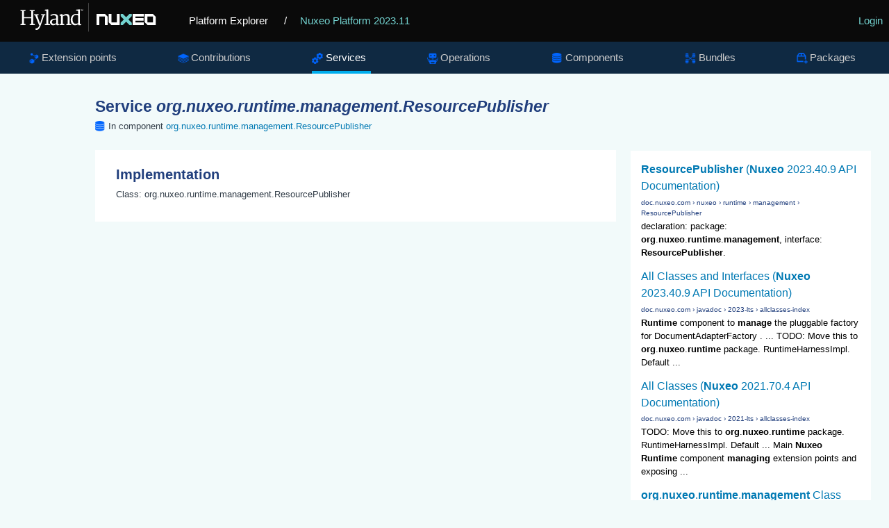

--- FILE ---
content_type: text/html; charset=UTF-8
request_url: https://syndicatedsearch.goog/cse_v2/ads?sjk=2ChfMiJoTTCBplXsPeMeQg%3D%3D&adsafe=low&cx=012209002953539942917%3Asa7nmpwkglq&fexp=20606%2C17301431%2C17301434%2C17301435%2C17301266%2C72717107&client=google-coop&q=%27org.nuxeo.runtime.management.ResourcePublisher%27&r=m&hl=en&ivt=0&type=0&oe=UTF-8&ie=UTF-8&format=p4&ad=p4&nocache=5861768999914800&num=0&output=uds_ads_only&source=gcsc&v=3&bsl=10&pac=0&u_his=2&u_tz=0&dt=1768999914802&u_w=1280&u_h=720&biw=1280&bih=720&psw=1280&psh=680&frm=0&uio=-&drt=0&jsid=csa&jsv=855242569&rurl=https%3A%2F%2Fexplorer.nuxeo.com%2Fnuxeo%2Fsite%2Fdistribution%2FNuxeo%2520Platform-2023.11%2FviewService%2Forg.nuxeo.runtime.management.ResourcePublisher
body_size: 8384
content:
<!doctype html><html lang="en"> <head>    <meta content="NOINDEX, NOFOLLOW" name="ROBOTS"> <meta content="telephone=no" name="format-detection"> <meta content="origin" name="referrer"> <title>Ads by Google</title>   </head> <body>  <div id="adBlock">    </div>  <script nonce="6OckAZYGYM8818zJFwAtzw">window.AFS_AD_REQUEST_RETURN_TIME_ = Date.now();window.IS_GOOGLE_AFS_IFRAME_ = true;(function(){window.ad_json={"caps":[{"n":"queryId","v":"68twaZnTCtPanboP0oC7iAY"},{"n":"isCse","v":"t"}],"bg":{"i":"https://www.google.com/js/bg/V3ebOGDdmYSEMRADY9j8a9nQ9snAUskijKb6q-slNNE.js","p":"fcnJv0SfdtRTcqMTJULSfgX0Rndsu5+gTEplocyPrxylRLs6vEsPonnuGUrfjuuFFlYk69mtm/PwoSpJDwGbzJ6dydbhOqDlKZIAMsuT6mgjGTdycs300x9xgKGipPAF87pAvQyoPNuEHZpavmCg4qpdXbwBTUBoOaz9GgIly2H3BspLotGmCYcnv1oh4KKWMDm3E6UE6/[base64]/SSfkNTu5T7eFZ5M1R4IrBDSEuAhBIJvIICigOcJoj2Rim7nojKx7FIhuwkn77Bh48kZ1627a/4FH+b81jffq3+CpSK8IIsjRT7E824hOWTrKw/M4tAXXzDffgRBH9rE2UbhL1O9qJvYKl5EzUC3DWfCfplUfGekOk5QVA1ZUG75XVe6inKPPK+4yhJ3w6zM4YwNf6rrk5uuk5OJX9nEcJM7t2dK5iumF5Le9Xatt8trNnSYRA5H7wm17bqONwq3s/wi8fhdWf4ORiw+BOsr0Z/OhaLHpcQwLMc70qaYjU2stkZzdqDPdOADrh9r8jmvEGmYp05300IVx09I3ncnkreJQOjsbm2aIkXHiU+sMXnZxIYlHJWQT36E67WQr9YAifSTaqoQCc6/G8SgLIeL5v/XqzW9w2q9s8cYN7aGAF+BOUsHS2OqTm5sUFyuwxmd6TfU5pYPnlZCb39fvMG79s4FSrMNjhdhTI8DCU/ZZfAi6V9Do2Io7iN+GhDwtSH+FN/0tJzO8e8C6t3Ska7g9rG4MmzHBpVCTH1RO4RoMT7sVgTLwuGK8vx/mAKkI13ixyzHAKkpUTFF9IHp+XBHWIt+RqlSeHUeycJYPvipmJeyCFmjyNZt+1pUOQn9rF3Xv4vC4oYONXyzKk7QXH5z0b6IZ9K9iJkFGgrVrU0cNJqgI0SmWL3r41xQ0FnweNSlbaUXAPoWSbhzF38MRM5cKCF+sGnTQXPW45cdXJuGWJ+PppWxMjQfgfHe/EhlOmaY9TmVVQaGza0DHa6MOe+ynO+u/wUMMRCzqJilPRiaPrLZGh6MHvzRLz0YDy0JtH2Omc7PQsb1WaGOiqvqbP/BgcPRmq9sFc5Wd50h6Oteq3i+5W9wFZ9JMImO2lYqT2oIL3lxzuk0HLnEydoeX3b5qqiCo1CHpNHsl6WMbqLW1yjZ2h/DhsFo5AwpiyN8zglxG0n0/HaseKosuTasl7r2nMsYKQG1TEjs4POt8F3us4ftlS/CKT91DiuyHII/BitpZQQS7NoUfOAImdnovNH/96AiiDhZLXTbNruSS4ny2RVNDZ14ju8iMK7gBraxKqvH9yZ91C4Ux0FbhbV7G9O41SRBVXjM65e2sk1Irfqu+KN7G60Fybgw62OoZ4iQSkbxm4nkgkZ30ootrniH5tVyLDU8ynqMfS7zlZrLb95dKSS82AW4OSQdqB3k7wgA3Lg6O2utf+h9yBfpXwO/WPqDyza4uBtOHzyk62toMV+vs9PdGoDvAJNs7EjTzZehe31fRwUIqV1e0I9x/nw7von8xJHiUql4lFCwgJVIYE4goeWYIVVo63oZ5+bvqU4/0MBPmQ09VroE1DpA/px1WiEyH2dw4+o+ZxAopb7yKnu5xGJgcEDLoymXzq+uZ9yDWbs2Bke61fZjtPpsbNBcHanZz/LPc7S9LnOaAn4kyXYbz/[base64]/ohbInmygTh0IoUrnJn6uXDkSqsuvTxLLwum9bufqtGy/h757v1uZ6MD8r4kQ55z2NY2CNvgElh7rAXmESJX83DrOfR8/46+U2t0yC2/ptqZw+ut/PeC7++eelO5hbd7RX1402i13FYxnt3ptVKI9UXYJUtj9v4S1sDvAeul5bDXzguZ/VBoEfFWmzFYD1XoTOPzYfGJqzTXeZWxF5PL1Rm4K41VpSxrUexrHBckzmKMJ7THuBT1pfAfWJCMmq03qwfW70KZlL9VcHCRzV+UxXneJcRmqKzJCYi5E2gSd0yv6MYqanvZS7vNxiOw9G3bMwPq9gfUOrcX4sSmW8flZun2d4wQ6y9C/YGRS989vJ3JDYnDmWxHITymeis9I4fP2h7QFn/DoHgJjnaumMNHGG6HBqaLnWJCcONbIZm+BXWCGFi6FXrCFlk7aI15S5rmEuRQpSh2oy5awmnJ80ZzJBheplGwTdQ1ieDLLYAcN9t66XC6Tdq/gsEXPCi0i4Kb5M2OWkOlqnMtAOqq2uq2hftk/mI2YJBDoXSTd6jqaVIXfeY/azSY8VLkLxIxWK0kg5daC2P+37+wChgV6ditWc0gXfJee1yzV7N5yNKIq3fVagNozRUgRmsZBFK+t9Y0jHn51D3Xp6TtsJHkxyCRJddPq3dCjr1sLUZ0WR4LBV2b5Tay1smt7aikx6NAhgqVAgG9/[base64]/Kj4F+FgT3hb9Yq6rXXhFuSO5PMVJfczyQxODuEn6riE1hrHVq9d7IkKVPkbOiAZD1yrSv/QecIkvGD1YqmHD0Ix3V9mH63tulzcfMVoAGPycQFSvQZ1wPUQFbEqzAFqxoWei7GE7Yl/bHSaqPxz5IWb2Ogt80VS+X+MqPt7OTS4nj8T401AT/8GGIphkLGo5Gv8ZVrIlRdwNC10+qGoZdKLOuC2tO6T0gnWi1681oRklz3Ls1U0CjM8Ljk64FCVOX26GInmi6jwmjz2HwWnrTK0Tm5imWogPTFogIFWHenW/uJeMMOqSBhVYuy1c1Brsxs5u5q5vE68NkW+DL1vjOETmsdA8jgCBUlXQwbWzAEDDECtAiM7UFgksBH+D4hWafLFNNxbPW52vV7/exGiE7l7n83IDMzl9n7XSu7Wn8bizUYOcKhu88rhxUU44CI8Jds7yHt+5t5ei+rgmAzEpnuIomwcdPPhwAL96qsk5EH9bh+TF9GRSixFvYto1WWMkzC7/maphCvZQZsrzTLD7iVAMyf7HT5ZQAHc9GnKdWICyWxbR4zJxUdazxgT+0qjpK5BeyCRxO9DwuQ96jgyqAqsb66es0jCHYxhk4XofrzUbH2jSUYbqxdIvItbdzygqV9JZ4QDDyl/AOe6gWiG5uPPJZqZ8zN5lPAfDXIzxkkiamf8fuKNo5pOApRUOrFuVTmWGMIaT3pmEzUfaH+nhn4dj4pxLb0Ni/[base64]/U7P+5CKd5K7GVsHUtUgfygBGWJbHhQzbnBOtX2ZC03IyuabqgWWyHQPExfiptU9/+R9w5nfiLh9xviqENW+I9kGbvRDFtnV7CIifoA9L/Pe+5VZ+jVooYoD4m6Byv6OwvVhyT9u+SA3WPIfEfiP+hHW6ta2WyXFRvdUZ8ck4xf4Zc7Mloick1b81c72gcXVe916a+FpP818pKXW5HziTzeBcBf9a7OrHMZPJdoeXjXSJoB9Z0POm/q714oskHGoQIe7CKfI3ceAkaH477iTcaKDn6GVGsLPmPR67M8v6/6VKpSWmVEGfvjoSuHeVkQL5RqyFoGSxHp/JmpA0WqeMqZn7HWdFKVhms5Zb2/[base64]/C/WzyCehS3DCBa/WGlRlugvfufZrV5f+Wqoc/Tg/Y9ds/Ts4tAM58PLec+Q3pYBn7lHauwA5r3Np3rbhv/1YgkxQEO9myWiy0wR4g8A6YtEbpzkLTIFOKi+sMwqRRA4kAcqISFH4+V5/cIzUJWSB+PE0z5ZSjPZyP9+fg6k5hJerlkV2ubefy9Acvs/[base64]/GiEgURrcBlJIhmp/dPF8JG9xLjLrHd0xoh9CQLOw96/2KcdX/4tkWPv1ex9YIwkIRi7pw4020TgVahkfh5FmrYpGldpuwL23F1GXQitLflW2teTSYj2Q0IS0jCZ9nHD/E8u33lis/rRcnPVONRwDF4oHJEqDd3Sz6EBsVKRHZNRiftmy9yVvt5mSCXppVqpGMK4hm/KTg1OcYtDAAINyMaynM+/amn/hODHhoe0FxgR2m9/iUfdwekR7cwnaEku9td2jS3E3W77pHPeHj902SG7S8XgemTHQrKKlvEdeyVLLVpSyRoKk4q9swRrZyR7yIN4V3p6nL7OvSRDuWvapq7/BsmtUGdce01v5WIRmD7HsvvsaDeC8oxpSLXBK/MESwNXpNEKW3qzKMDphDv2qB+o+OVmAXe1zOQpoghr/jdiS6UjF1x11Tx9US/2Xa8IKNnGsRMQchaEo3ijlHNAAggF2Ae0LBx/6x34s/xc1JtqIN/zv9ID5+rUCyI3pWyaIGG/0Vrsw+yHE6HGeG8QogImIzVm6+GOH15WC+fQd57VuUb+++tUzwx0ChJHxsKcWjCld57mO2CjbZ1U/Qcq7ORZ3k2iSjSRYXUd5JOvNckVzbN8d/MyWcCmWIi86rmtYzAlwUnpackyPCjMYgoVy/8gn/F+9TSLUvlUS5tbUbPXIuPmG90SdEdlh+lGdBQwur8kn4Sj9q/S/yvZCQoVQGPpjqiDHT8oy9KDCb684tXvGFQMQjXiJ3tN5ijfgwIvtinZYd3vXC+/NZRKg/2UZTaVUz9kDbLCG0faj5aF8wflCcbCLISU7H3yNZo8mhofblHfBC8cS6LXLOxGxmZkq6iqOAdc+3oGLYtTh1HXsNR1VQt8fe5/3rjgtLBBWQ44lyl47UtlMGOCH4jhwONsPUnBZ4N0bMOktATyJ0KOwXXmSU1l73iJTTEFXuGrPkEh2IUnGb7OzcolRI+WWlQinSYosJx/Y0jrjXgn0hT+JJ/JhR/KH6U4S/LAPy+um+thaISboA7BlnGscFt5Q1fgQT7apMmvVi6aG6Bik9V1MibhhDkd0DPLo+A3lZuPa/[base64]/[base64]/PfDzOsH5xv2oO7Zo6ohEc3EJOA60Fv+oKgx0EgZcCMpWqxGYEaHQ/1haYH/npQu2Cj9XR13L0V/szJ+GBrf0BpkFtDUjm66nadaI69RjAPMuWjOFGm2LfVvd5z0N/ZNQz9cwX+wrZxahTixDw2oUgYBwD/[base64]/DvvZqkyZXj4xascxywbnff5Py+QsezTqIudKWqIagC/erBqFLWFZoZCnyH5Ht+N9ImOpZnp6zsz/xAoM7ZjwpwF4UNgBslkLfMzJJJWqMTxd+MatImvcWAaStQ4pAPysAXHFnWCEJb8hy7rWC/ilFmldub7AhxF+Qr9kW1qn7Km+OqANRyfW/[base64]/LPCdeZ4hGCooF2Mvv7Rwa3fWGJS4dFFdDIaxf1Jx0p36INuh58zZ6Ls0R0NMKXwgQfeCeuqbWdP3hvOhljRFYtiWvtZWrM9bypT4gkGOvUvdxwWfj/sHvG5PN4USE1jdJYnl82GXn94ST40Xtp5/G/mNkxQPiMWXCBckRmrqxZBNGVRGCJQzVu999Vz0Z2fLgdfiwk2U5L2+IKgb2OzgQWMJZrIOeIvYayCqvpPJaKADYJgX2xLPOHHH4bZMQv1J1az4zdGmrxUZ/gLxS53I1yPC1D2yKqRlYd+i2Hkqp3m7RTOudAJrxxuT9z5WPRt4zuk6icE0+zbCUVhbjUT4tUFA0tMIYaC+y9kdi7OKwj+EeB7G/f1sQAqe3ZwwJORx33AhzrFkDOErlumO2o0j/BGcQQZ6bce/JzQsUtUew1AEqKNvE7p9br732cmXGhdbPDeJYyDTll0KdsReHChCewFTZahF9DyCv5Ft7PAJJW6kqMOcf3UbPU8L00RqypPwTZzxj/[base64]/XKJpsclT/cOi2EMs3+pUnCcJtNFYnlWqPTGG/kbyV4kGWIWtwsb6afxP3N4EFghM+4R806G/zLHywtW5ivNZw9gT//5ZXuEoeo4+N80hd3vspnHQM8DsiHg6b/qZVwSahyXagqqblUwqiHdOa0g0fHa8404Vd6VnVELPhojF2TctPjvk0vsdx4Un5FFeiwkkHberQdlcZX1rXXAhI3AxTiNq1WHQnd+kMgX7cIYIWKXX+P3z+YCjTIsdbd1P8ipwkrx4SqWa1mLzf70OEvRBf6xDiz5b6WfGDD+kGHL/Zms6kacpoHgkiBVW+Cy22TWPtk8XeWSPySe1OET4B5Lp1sQJmCinE5ief/6tPMETGcj7sE7JbACvjSvp1ZPRbKCfIf4yRH/iepyF/TJo78pgGCQvXBnsylQ3m7lPe9tRBl/IEA2phdw3YTgS6YDImDmflqTj6BxNMEAO8GNIomkCplp4N6lLRY0hV/cYzogdcxQdIHc1kV7RhRmS394ChBU+qJdbMHOVJRLjFX9/ddilnTHNcnV94RvIBk4IpKsDZlvIK6mrl+v5x11eqVfsK9pCDBXHluQfE5xBedXauCWfBTbrA0LzpWSqWfVRklY0W5cXI5ff3yUTmJJ/H8ZL7gvdfWFTsj4qGVnKmXhDyq0Ws2kz22Vi99E80ejXzy6B6wcKaRQLX98SHbclvObDlK5M3KsXwWBBJ+NBcs81/[base64]/168PYcHuDO2lKdkrY/[base64]/Rnman6v8Ny8iQ0heTFK/cnGYuDnXqLsyWUDAZuRuwODZR7HnatTA4SfDxrvVynRUIwREYTSIm8FPh9Aa1lt8B9ZwgX8y1U5pTlKRDrwSTJvrGwccDEXjkz4aQt/Jwz79XcxxOo9kYMErk7c0MUmx9s2kPJOwlpqtGqn7Mn2pV1DhlJapf3d6yI97YdharGe67pGONSA4o6jWoZDfXrY+gVR54bq/LN/kHZbboZ1Qwc0YSy0DZn9oqhl24zDXnaIVBe+aNlh2OrU1YS4Or10nPSEaWzmyJQdnFRHWuPZ1H4d3izecgSDV/[base64]/U22iBw6G2bND7ud0KCUx+7Uii5YA2QzRX+cidp1QwBSAiRhWezg1y9LHmROfiBv29rrnQA9rHwQnqrpZdjfKJaBSM9RF7Ykz2HRHfQ6nGv1VhuVDOu3WS7Suwbp/[base64]/3lVx5gS2vVQ\u003d\u003d"},"gd":{"ff":{"fd":"swap","eiell":true,"pcsbs":"44","pcsbp":"8","esb":true},"cd":{"pid":"google-coop","eawp":"partner-google-coop","qi":"68twaZnTCtPanboP0oC7iAY"},"pc":{},"dc":{"d":true}}};})();</script> <script src="/adsense/search/async-ads.js?pac=0" type="text/javascript" nonce="6OckAZYGYM8818zJFwAtzw"></script>  </body> </html>

--- FILE ---
content_type: text/css
request_url: https://explorer.nuxeo.com/nuxeo/site/skin/distribution/css/code.css
body_size: 894
content:
pre .comment, pre .template_comment, pre .diff .header, pre .javadoc {
    color: #998;
    font-style: italic
}

pre .keyword, pre .css .rule .keyword, pre .winutils, pre .javascript .title, pre .lisp .title, pre .subst {
    color: #000;
    font-weight: bold
}

pre .number, pre .hexcolor {
    color: #40a070
}

pre .string, pre .attribute .value, pre .phpdoc {
    color: #d14
}

pre .title, pre .id {
    color: #900;
    font-weight: bold
}

pre .javascript .title, pre .lisp .title, pre .subst {
    font-weight: normal
}

pre .class .title {
    color: #458;
    font-weight: bold
}

pre .tag, pre .css .keyword, pre .html .keyword, pre .tag .title, pre .django .tag .keyword {
    color: #000080;
    font-weight: normal
}

pre .attribute, pre .variable, pre .instancevar, pre .lisp .body {
    color: #008080
}

pre .regexp {
    color: #009926
}

pre .class {
    color: #458;
    font-weight: bold
}

pre .symbol, pre .lisp .keyword {
    color: #990073
}

pre .builtin, pre .built_in, pre .lisp .title {
    color: #0086b3
}

pre .preprocessor, pre .pi, pre .doctype, pre .shebang, pre .cdata {
    color: #999;
    font-weight: bold
}

pre .deletion {
    background: #fdd
}

pre .addition {
    background: #dfd
}

pre .diff .change {
    background: #0086b3
}

pre .chunk {
    color: #aaa
}


--- FILE ---
content_type: application/javascript; charset=utf-8
request_url: https://cse.google.com/cse/element/v1?rsz=filtered_cse&num=10&hl=en&source=gcsc&cselibv=f71e4ed980f4c082&cx=012209002953539942917%3Asa7nmpwkglq&q=%27org.nuxeo.runtime.management.ResourcePublisher%27&safe=off&cse_tok=AEXjvhKjP64cjYybZ8vXbBVWzqvW%3A1768999914361&sort=&exp=cc%2Capo&callback=google.search.cse.api16978&rurl=https%3A%2F%2Fexplorer.nuxeo.com%2Fnuxeo%2Fsite%2Fdistribution%2FNuxeo%2520Platform-2023.11%2FviewService%2Forg.nuxeo.runtime.management.ResourcePublisher
body_size: 669
content:
/*O_o*/
google.search.cse.api16978({
  "cursor": {
    "currentPageIndex": 0,
    "estimatedResultCount": "4",
    "moreResultsUrl": "http://www.google.com/cse?oe=utf8&ie=utf8&source=uds&q='org.nuxeo.runtime.management.ResourcePublisher'&safe=off&sort=&cx=012209002953539942917:sa7nmpwkglq&start=0",
    "resultCount": "4",
    "searchResultTime": "0.21",
    "pages": [
      {
        "label": 1,
        "start": "0"
      }
    ],
    "isExactTotalResults": true
  },
  "results": [
    {
      "clicktrackUrl": "https://www.google.com/url?client=internal-element-cse&cx=012209002953539942917:sa7nmpwkglq&q=https://doc.nuxeo.com/javadoc/2023-lts/org/nuxeo/runtime/management/ResourcePublisher.html&sa=U&ved=2ahUKEwiF4Z2c1pySAxVrF2IAHQDMJlYQFnoECAMQAQ&usg=AOvVaw2uAtUtx5ADqK58Vd_f3jof",
      "content": "declaration: package: \u003cb\u003eorg\u003c/b\u003e.\u003cb\u003enuxeo\u003c/b\u003e.\u003cb\u003eruntime\u003c/b\u003e.\u003cb\u003emanagement\u003c/b\u003e, interface: \u003cb\u003eResourcePublisher\u003c/b\u003e.",
      "contentNoFormatting": "declaration: package: org.nuxeo.runtime.management, interface: ResourcePublisher.",
      "title": "\u003cb\u003eResourcePublisher\u003c/b\u003e (\u003cb\u003eNuxeo\u003c/b\u003e 2023.40.9 API Documentation)",
      "titleNoFormatting": "ResourcePublisher (Nuxeo 2023.40.9 API Documentation)",
      "formattedUrl": "https://doc.\u003cb\u003enuxeo\u003c/b\u003e.com/.../\u003cb\u003eorg\u003c/b\u003e/\u003cb\u003enuxeo\u003c/b\u003e/\u003cb\u003eruntime\u003c/b\u003e/\u003cb\u003emanagement\u003c/b\u003e/\u003cb\u003eResourcePublishe\u003c/b\u003e...",
      "unescapedUrl": "https://doc.nuxeo.com/javadoc/2023-lts/org/nuxeo/runtime/management/ResourcePublisher.html",
      "url": "https://doc.nuxeo.com/javadoc/2023-lts/org/nuxeo/runtime/management/ResourcePublisher.html",
      "visibleUrl": "doc.nuxeo.com",
      "breadcrumbUrl": {
        "host": "doc.nuxeo.com",
        "crumbs": [
          "nuxeo",
          "runtime",
          "management",
          "ResourcePublisher"
        ]
      }
    },
    {
      "clicktrackUrl": "https://www.google.com/url?client=internal-element-cse&cx=012209002953539942917:sa7nmpwkglq&q=https://doc.nuxeo.com/javadoc/2023-lts/allclasses-index.html&sa=U&ved=2ahUKEwiF4Z2c1pySAxVrF2IAHQDMJlYQFnoECAIQAQ&usg=AOvVaw3kOP4vckVdYjosOg_g05KL",
      "content": "\u003cb\u003eRuntime\u003c/b\u003e component to \u003cb\u003emanage\u003c/b\u003e the pluggable factory for DocumentAdapterFactory . ... TODO: Move this to \u003cb\u003eorg\u003c/b\u003e.\u003cb\u003enuxeo\u003c/b\u003e.\u003cb\u003eruntime\u003c/b\u003e package. RuntimeHarnessImpl. Default&nbsp;...",
      "contentNoFormatting": "Runtime component to manage the pluggable factory for DocumentAdapterFactory . ... TODO: Move this to org.nuxeo.runtime package. RuntimeHarnessImpl. Default ...",
      "title": "All Classes and Interfaces (\u003cb\u003eNuxeo\u003c/b\u003e 2023.40.9 API Documentation)",
      "titleNoFormatting": "All Classes and Interfaces (Nuxeo 2023.40.9 API Documentation)",
      "formattedUrl": "https://doc.\u003cb\u003enuxeo\u003c/b\u003e.com/javadoc/2023-lts/allclasses-index.html",
      "unescapedUrl": "https://doc.nuxeo.com/javadoc/2023-lts/allclasses-index.html",
      "url": "https://doc.nuxeo.com/javadoc/2023-lts/allclasses-index.html",
      "visibleUrl": "doc.nuxeo.com",
      "richSnippet": {
        "metatags": {
          "viewport": "width=device-width, initial-scale=1",
          "dcCreated": "2025-12-15"
        }
      },
      "breadcrumbUrl": {
        "host": "doc.nuxeo.com",
        "crumbs": [
          "javadoc",
          "2023-lts",
          "allclasses-index"
        ]
      }
    },
    {
      "clicktrackUrl": "https://www.google.com/url?client=internal-element-cse&cx=012209002953539942917:sa7nmpwkglq&q=https://doc.nuxeo.com/javadoc/2021-lts/allclasses-index.html&sa=U&ved=2ahUKEwiF4Z2c1pySAxVrF2IAHQDMJlYQFnoECAEQAQ&usg=AOvVaw3wc2CB_FnSeYE8EGgnFy9B",
      "content": "TODO: Move this to \u003cb\u003eorg\u003c/b\u003e.\u003cb\u003enuxeo\u003c/b\u003e.\u003cb\u003eruntime\u003c/b\u003e package. RuntimeHarnessImpl. Default ... Main \u003cb\u003eNuxeo Runtime\u003c/b\u003e component \u003cb\u003emanaging\u003c/b\u003e extension points and exposing&nbsp;...",
      "contentNoFormatting": "TODO: Move this to org.nuxeo.runtime package. RuntimeHarnessImpl. Default ... Main Nuxeo Runtime component managing extension points and exposing ...",
      "title": "All Classes (\u003cb\u003eNuxeo\u003c/b\u003e 2021.70.4 API Documentation)",
      "titleNoFormatting": "All Classes (Nuxeo 2021.70.4 API Documentation)",
      "formattedUrl": "https://doc.\u003cb\u003enuxeo\u003c/b\u003e.com/javadoc/2021-lts/allclasses-index.html",
      "unescapedUrl": "https://doc.nuxeo.com/javadoc/2021-lts/allclasses-index.html",
      "url": "https://doc.nuxeo.com/javadoc/2021-lts/allclasses-index.html",
      "visibleUrl": "doc.nuxeo.com",
      "richSnippet": {
        "metatags": {
          "dcCreated": "2025-04-22"
        }
      },
      "breadcrumbUrl": {
        "host": "doc.nuxeo.com",
        "crumbs": [
          "javadoc",
          "2021-lts",
          "allclasses-index"
        ]
      }
    },
    {
      "clicktrackUrl": "https://www.google.com/url?client=internal-element-cse&cx=012209002953539942917:sa7nmpwkglq&q=https://doc.nuxeo.com/javadoc/2023-lts/org/nuxeo/runtime/management/package-tree.html&sa=U&ved=2ahUKEwiF4Z2c1pySAxVrF2IAHQDMJlYQFnoECAQQAQ&usg=AOvVaw2-XRjuTvSy7Seni8FRpRlZ",
      "content": "tree: package: \u003cb\u003eorg\u003c/b\u003e.\u003cb\u003enuxeo\u003c/b\u003e.\u003cb\u003eruntime\u003c/b\u003e.\u003cb\u003emanagement\u003c/b\u003e.",
      "contentNoFormatting": "tree: package: org.nuxeo.runtime.management.",
      "title": "\u003cb\u003eorg\u003c/b\u003e.\u003cb\u003enuxeo\u003c/b\u003e.\u003cb\u003eruntime\u003c/b\u003e.\u003cb\u003emanagement\u003c/b\u003e Class Hierarchy (\u003cb\u003eNuxeo\u003c/b\u003e 2023.35.3 ...",
      "titleNoFormatting": "org.nuxeo.runtime.management Class Hierarchy (Nuxeo 2023.35.3 ...",
      "formattedUrl": "https://doc.\u003cb\u003enuxeo\u003c/b\u003e.com/.../\u003cb\u003eorg\u003c/b\u003e/\u003cb\u003enuxeo\u003c/b\u003e/\u003cb\u003eruntime\u003c/b\u003e/\u003cb\u003emanagement\u003c/b\u003e/package-tree.htm...",
      "unescapedUrl": "https://doc.nuxeo.com/javadoc/2023-lts/org/nuxeo/runtime/management/package-tree.html",
      "url": "https://doc.nuxeo.com/javadoc/2023-lts/org/nuxeo/runtime/management/package-tree.html",
      "visibleUrl": "doc.nuxeo.com",
      "breadcrumbUrl": {
        "host": "doc.nuxeo.com",
        "crumbs": [
          "org",
          "nuxeo",
          "runtime",
          "management",
          "package-tree"
        ]
      }
    }
  ],
  "findMoreOnGoogle": {
    "url": "https://www.google.com/search?client=ms-google-coop&q='org.nuxeo.runtime.management.ResourcePublisher'&cx=012209002953539942917:sa7nmpwkglq"
  }
});